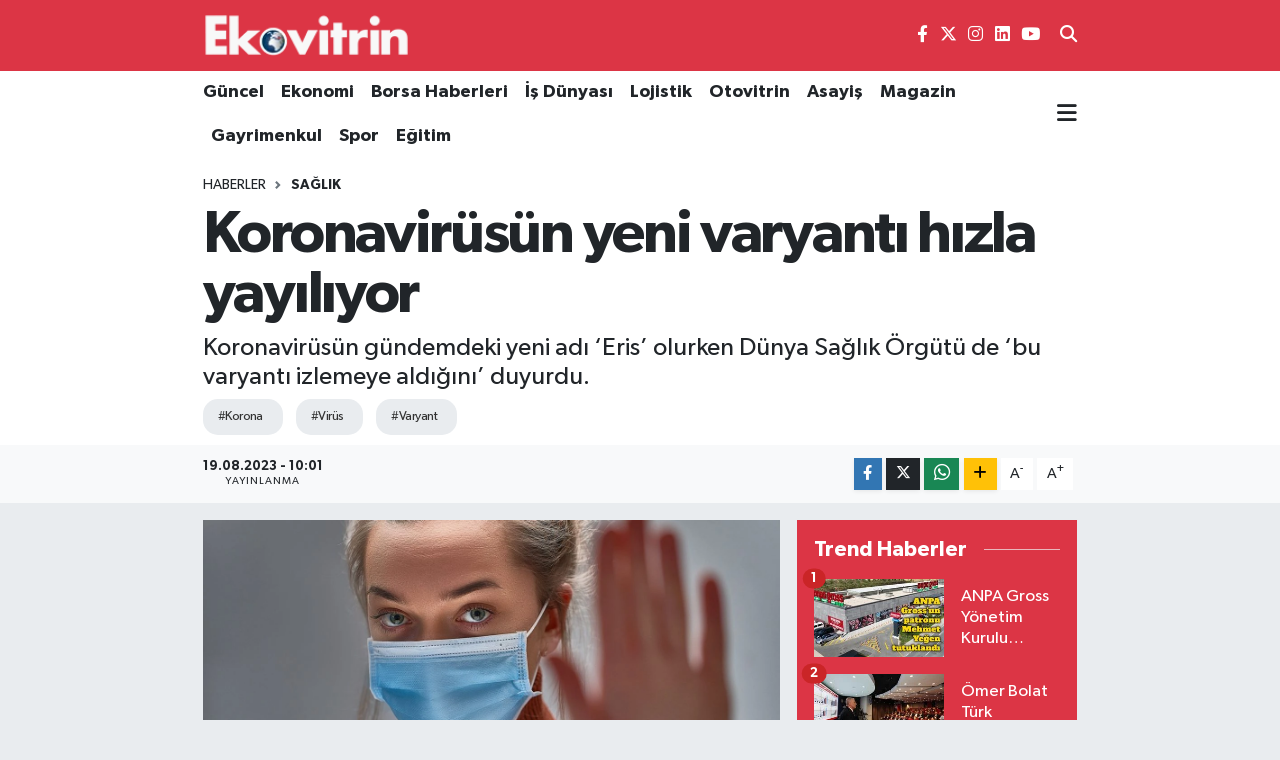

--- FILE ---
content_type: text/html; charset=utf-8
request_url: https://www.google.com/recaptcha/api2/aframe
body_size: -86
content:
<!DOCTYPE HTML><html><head><meta http-equiv="content-type" content="text/html; charset=UTF-8"></head><body><script nonce="oc5SKu2swqwEXLFXnI8SyA">/** Anti-fraud and anti-abuse applications only. See google.com/recaptcha */ try{var clients={'sodar':'https://pagead2.googlesyndication.com/pagead/sodar?'};window.addEventListener("message",function(a){try{if(a.source===window.parent){var b=JSON.parse(a.data);var c=clients[b['id']];if(c){var d=document.createElement('img');d.src=c+b['params']+'&rc='+(localStorage.getItem("rc::a")?sessionStorage.getItem("rc::b"):"");window.document.body.appendChild(d);sessionStorage.setItem("rc::e",parseInt(sessionStorage.getItem("rc::e")||0)+1);localStorage.setItem("rc::h",'1769465082975');}}}catch(b){}});window.parent.postMessage("_grecaptcha_ready", "*");}catch(b){}</script></body></html>